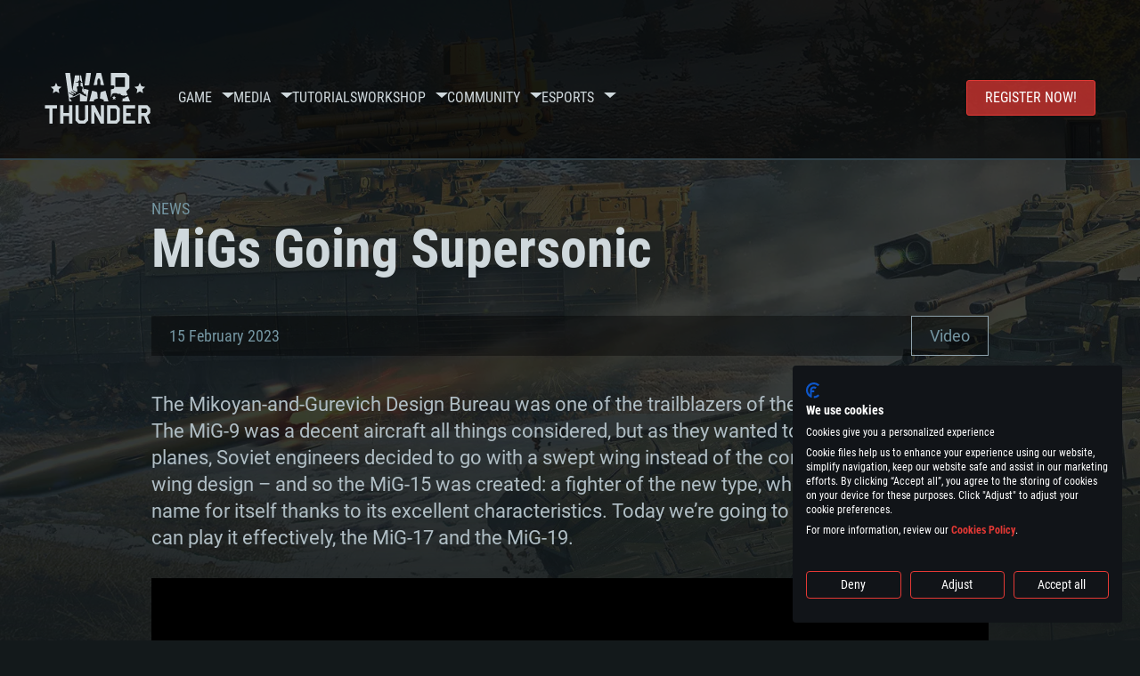

--- FILE ---
content_type: image/svg+xml
request_url: https://warthunder.com/assets/img/svg/platforms/logo-ps4.svg
body_size: 836
content:
<svg id="logo-ps4" viewBox="0 0 97 21" xmlns="http://www.w3.org/2000/svg">
<path d="M16.3007 1.63462C20.0595 2.93486 21.3249 4.53229 21.3249 8.1358C21.3249 11.665 19.1664 13.0024 16.3751 11.665V5.08954C16.3751 4.30939 16.2263 3.60355 15.5192 3.4178C14.9609 3.23206 14.626 3.75215 14.626 4.53229V20.9524L10.1972 19.5407V-0.0371094C12.0581 0.297237 14.8121 1.15168 16.3007 1.63462ZM15.4447 20.6181L25.121 17.126C25.121 17.126 26.4235 16.6431 26.9445 15.9744C27.4656 15.3057 27.2423 14.3398 25.1582 13.6711C23.2974 12.9653 20.9527 12.7424 19.0175 12.9281C17.0822 13.151 15.7052 13.6339 15.7052 13.6339L15.4447 13.7082V16.383L20.2084 14.7113C21.0272 14.4141 22.2181 14.3769 22.8508 14.5627C23.5207 14.7856 23.3718 15.1942 22.5903 15.4914L15.4447 18.0176V20.6181ZM2.0469 17.7947C4.3543 18.5377 6.69892 18.6863 8.89468 18.3519C9.04354 18.3148 9.19241 18.3148 9.34128 18.2776V15.9744L7.14552 16.7545C6.32676 17.0517 5.13584 17.126 4.46595 16.9031C3.79606 16.6802 3.94492 16.2716 4.72646 15.9744L9.30406 14.3769V11.8136L2.9773 14.0426C2.9773 14.0426 1.45144 14.5627 0.52103 15.2314C-0.446592 15.9372 -0.111646 17.2003 2.0469 17.7947ZM76.6654 4.94094H68.2173C65.7611 4.94094 64.5702 6.46407 64.5702 8.433V14.4141C64.5702 15.64 63.9747 16.4945 62.7838 16.4945H54.8195C54.7823 16.4945 54.7451 16.5316 54.7451 16.5688V17.7576C54.7451 17.7947 54.7823 17.8319 54.8195 17.8319H63.677C66.1332 17.8319 67.3242 16.3087 67.3242 14.3769V8.39585C67.3242 7.16991 67.9196 6.31547 69.1105 6.31547H76.6654C76.7026 6.31547 76.7399 6.27832 76.7399 6.24117V5.05239C76.7771 4.97809 76.7026 4.94094 76.6654 4.94094ZM51.6561 4.94094H36.3603C36.323 4.94094 36.2858 4.97809 36.2858 5.01524V6.20402C36.2858 6.24117 36.323 6.27832 36.3603 6.27832H50.7629C51.9911 6.27832 52.5493 7.16991 52.5493 8.3587C52.5493 9.58464 51.9538 10.4391 50.7629 10.4391H39.3748C37.6256 10.4391 36.2858 11.9251 36.2858 13.894V17.7204C36.2858 17.7576 36.323 17.7947 36.3603 17.7947H38.9654C39.0026 17.7947 39.0398 17.7576 39.0398 17.7204V13.9311C39.0398 12.7052 39.7469 11.8508 40.7518 11.8508H51.6561C54.1124 11.8508 55.3033 10.3276 55.3033 8.39585C55.3033 6.46407 54.1124 4.94094 51.6561 4.94094ZM96.7622 15.0828C96.7994 15.0828 96.8738 15.1199 96.8738 15.1571V16.3459C96.8738 16.383 96.8366 16.4202 96.7622 16.4202H94.157C94.1198 16.4202 94.0826 16.4573 94.0826 16.5316V17.7204C94.0826 17.7576 94.0454 17.8319 94.0082 17.8319H91.4031C91.3658 17.8319 91.3286 17.7947 91.3286 17.7204V16.4945C91.3286 16.4573 91.2914 16.4202 91.2542 16.4202H76.7771C76.1072 16.4202 75.7722 16.2344 75.6234 15.9744C75.4745 15.6772 75.6978 15.2314 76.2933 14.8599L91.8869 5.27528C93.1894 4.45799 94.1198 4.90379 94.1198 6.24117V14.9342C94.1198 14.9713 94.157 15.0085 94.2315 15.0085H94.1198L96.7622 15.0828ZM91.2914 7.57856C91.2914 7.42996 91.1425 7.39281 91.0681 7.46711L78.9728 14.897C78.8984 14.9342 78.8612 14.9713 78.8984 15.0456C78.8984 15.0828 78.9728 15.1199 79.0473 15.1199H91.1797C91.217 15.1199 91.2542 15.0828 91.2542 15.0085V7.57856H91.2914Z"/>
</svg>
